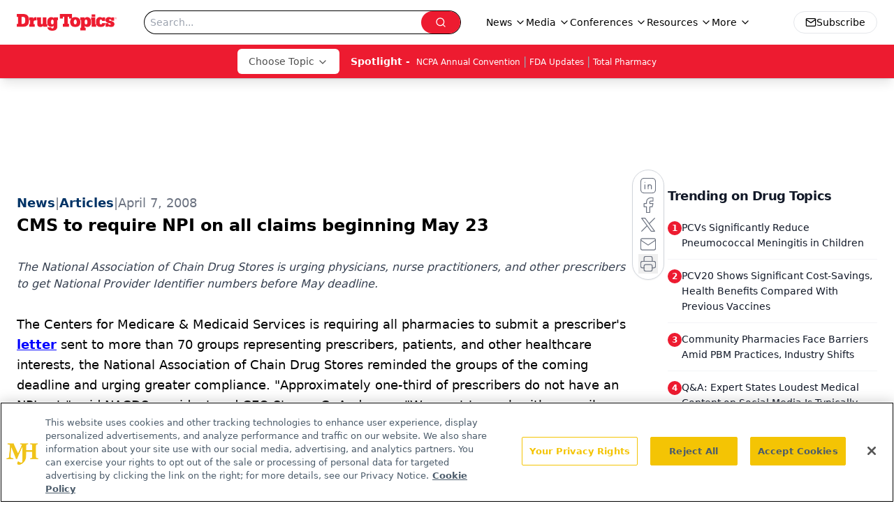

--- FILE ---
content_type: text/html; charset=utf-8
request_url: https://www.google.com/recaptcha/api2/aframe
body_size: 183
content:
<!DOCTYPE HTML><html><head><meta http-equiv="content-type" content="text/html; charset=UTF-8"></head><body><script nonce="ERe4RnsKyx1t2k5NxQbPGg">/** Anti-fraud and anti-abuse applications only. See google.com/recaptcha */ try{var clients={'sodar':'https://pagead2.googlesyndication.com/pagead/sodar?'};window.addEventListener("message",function(a){try{if(a.source===window.parent){var b=JSON.parse(a.data);var c=clients[b['id']];if(c){var d=document.createElement('img');d.src=c+b['params']+'&rc='+(localStorage.getItem("rc::a")?sessionStorage.getItem("rc::b"):"");window.document.body.appendChild(d);sessionStorage.setItem("rc::e",parseInt(sessionStorage.getItem("rc::e")||0)+1);localStorage.setItem("rc::h",'1764577867683');}}}catch(b){}});window.parent.postMessage("_grecaptcha_ready", "*");}catch(b){}</script></body></html>

--- FILE ---
content_type: application/javascript
request_url: https://api.lightboxcdn.com/z9gd/43387/www.drugtopics.com/jsonp/z?cb=1764577864902&dre=l&callback=jQuery112403400949219213665_1764577864868&_=1764577864869
body_size: 1190
content:
jQuery112403400949219213665_1764577864868({"success":true,"dre":"l","response":"[base64].LrxiTAglihlZwhqBW8Ajba-EoofIou.0ErI2v1VkpAEkXKUNa05iIFJasYqT8jyEg8r6hZchknZOAmAI0nSDIRuSEhsFShw-IwEjCE4MCoIgBB5Hg2JAA__"});